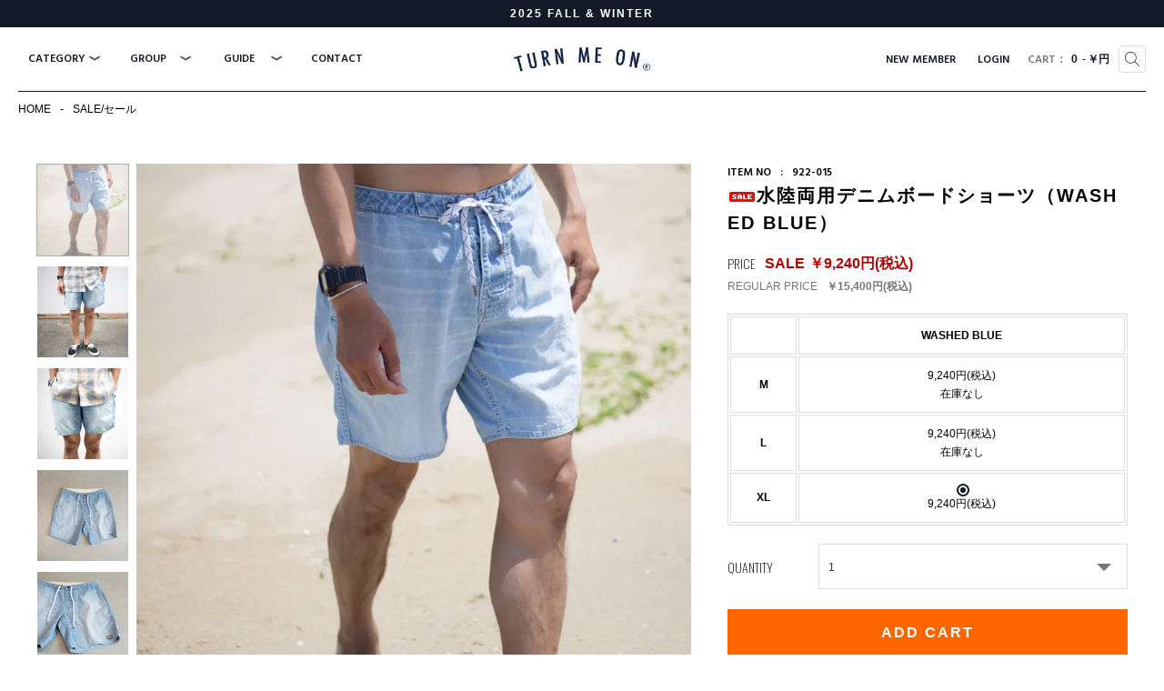

--- FILE ---
content_type: text/html; charset=EUC-JP
request_url: https://www.turnmeon-onlinestore.com/?pid=168807847
body_size: 7558
content:
<!DOCTYPE html PUBLIC "-//W3C//DTD XHTML 1.0 Transitional//EN" "http://www.w3.org/TR/xhtml1/DTD/xhtml1-transitional.dtd">
<html xmlns:og="http://ogp.me/ns#" xmlns:fb="http://www.facebook.com/2008/fbml" xmlns:mixi="http://mixi-platform.com/ns#" xmlns="http://www.w3.org/1999/xhtml" xml:lang="ja" lang="ja" dir="ltr">
<head>
<meta http-equiv="content-type" content="text/html; charset=euc-jp" />
<meta http-equiv="X-UA-Compatible" content="IE=edge,chrome=1" />
<title> - TURN ME ON official online-store　ターンミーオン　オフィシャル　オンラインストア</title>
<meta name="Keywords" content="デニム、ボードショーツ、パンツ、イージー、イージーパンツ、ショーツ、ショートパンツ、ストレッチ、ストレッチパンツ、" />
<meta name="Description" content="【これが定番デニムボードショーツ！ 】いろいろなタイプの街履きボードショーツが定着するなかTURN ME ON&reg;がオススメする『リアルなユーズド加工デニムボードショーツ』続々とファンが増えているコレ。本当に海" />
<meta name="Author" content="" />
<meta name="Copyright" content="GMOペパボ" />
<meta http-equiv="content-style-type" content="text/css" />
<meta http-equiv="content-script-type" content="text/javascript" />
<link rel="stylesheet" href="https://img07.shop-pro.jp/PA01259/340/css/18/index.css?cmsp_timestamp=20250808154335" type="text/css" />
<link rel="stylesheet" href="https://img07.shop-pro.jp/PA01259/340/css/18/product.css?cmsp_timestamp=20250808154335" type="text/css" />

<link rel="alternate" type="application/rss+xml" title="rss" href="https://www.turnmeon-onlinestore.com/?mode=rss" />
<link rel="shortcut icon" href="https://img07.shop-pro.jp/PA01259/340/favicon.ico?cmsp_timestamp=20260110155412" />
<script type="text/javascript" src="//ajax.googleapis.com/ajax/libs/jquery/1.7.2/jquery.min.js" ></script>
<meta property="og:title" content=" - TURN ME ON official online-store　ターンミーオン　オフィシャル　オンラインストア" />
<meta property="og:description" content="【これが定番デニムボードショーツ！ 】いろいろなタイプの街履きボードショーツが定着するなかTURN ME ON&reg;がオススメする『リアルなユーズド加工デニムボードショーツ』続々とファンが増えているコレ。本当に海" />
<meta property="og:url" content="https://www.turnmeon-onlinestore.com?pid=168807847" />
<meta property="og:site_name" content="TURN ME ON  オフィシャルオンラインストア " />
<meta property="og:image" content="https://img07.shop-pro.jp/PA01259/340/product/168807847.jpg?cmsp_timestamp=20220616114122"/>
<meta property="og:type" content="product" />
<meta property="product:price:amount" content="9240" />
<meta property="product:price:currency" content="JPY" />
<meta property="product:product_link" content="https://www.turnmeon-onlinestore.com?pid=168807847" />
<script>
  (function(i,s,o,g,r,a,m){i['GoogleAnalyticsObject']=r;i[r]=i[r]||function(){
  (i[r].q=i[r].q||[]).push(arguments)},i[r].l=1*new Date();a=s.createElement(o),
  m=s.getElementsByTagName(o)[0];a.async=1;a.src=g;m.parentNode.insertBefore(a,m)
  })(window,document,'script','https://www.google-analytics.com/analytics.js','ga');

  ga('create', 'UA-96582776-2', 'auto');
  ga('send', 'pageview');

</script>

<!--  viewport  -->
<meta name="viewport" content="width=device-width,initial-scale=1.0,minimum-scale=1.0,maximum-scale=1.0,user-scalable=no">
<!--  /viewport  -->

<!--  font -->
<link href="https://fonts.googleapis.com/css2?family=Hind:wght@600&family=Oswald:wght@200&display=swap" rel="stylesheet">
<!--  /font -->
<script>
  var Colorme = {"page":"product","shop":{"account_id":"PA01259340","title":"TURN ME ON  \u30aa\u30d5\u30a3\u30b7\u30e3\u30eb\u30aa\u30f3\u30e9\u30a4\u30f3\u30b9\u30c8\u30a2 "},"basket":{"total_price":0,"items":[]},"customer":{"id":null},"inventory_control":"option","product":{"shop_uid":"PA01259340","id":168807847,"name":"\u6c34\u9678\u4e21\u7528\u30c7\u30cb\u30e0\u30dc\u30fc\u30c9\u30b7\u30e7\u30fc\u30c4\uff08WASHED BLUE\uff09","model_number":"922-015","stock_num":4,"sales_price":8400,"sales_price_including_tax":9240,"variants":[{"id":1,"option1_value":"WASHED BLUE","option2_value":"M","title":"WASHED BLUE\u3000\u00d7\u3000M","model_number":"922-015","stock_num":0,"option_price":8400,"option_price_including_tax":9240,"option_members_price":8400,"option_members_price_including_tax":9240},{"id":2,"option1_value":"WASHED BLUE","option2_value":"L","title":"WASHED BLUE\u3000\u00d7\u3000L","model_number":"922-015","stock_num":0,"option_price":8400,"option_price_including_tax":9240,"option_members_price":8400,"option_members_price_including_tax":9240},{"id":3,"option1_value":"WASHED BLUE","option2_value":"XL","title":"WASHED BLUE\u3000\u00d7\u3000XL","model_number":"922-015","stock_num":4,"option_price":8400,"option_price_including_tax":9240,"option_members_price":8400,"option_members_price_including_tax":9240}],"category":{"id_big":2521327,"id_small":0},"groups":[{"id":1124131},{"id":2057443}],"members_price":8400,"members_price_including_tax":9240}};

  (function() {
    function insertScriptTags() {
      var scriptTagDetails = [{"src":"https:\/\/connect.buyee.jp\/9960f7bc11132f400a30f1b1d727cebb9991d350e99e679685d8395fa302d25c\/main.js","integrity":"sha384-a21p6hiH2lW4Unqyif0pbjU7Guww7et0P1+epS1lgSML+sEplKm5rvy0ebgTo\/yf"}];
      var entry = document.getElementsByTagName('script')[0];

      scriptTagDetails.forEach(function(tagDetail) {
        var script = document.createElement('script');

        script.type = 'text/javascript';
        script.src = tagDetail.src;
        script.async = true;

        if( tagDetail.integrity ) {
          script.integrity = tagDetail.integrity;
          script.setAttribute('crossorigin', 'anonymous');
        }

        entry.parentNode.insertBefore(script, entry);
      })
    }

    window.addEventListener('load', insertScriptTags, false);
  })();
</script>
</head>
<body>
<meta name="colorme-acc-payload" content="?st=1&pt=10029&ut=168807847&at=PA01259340&v=20260115070025&re=&cn=60eeac485e53ad74212dea38cb44c8aa" width="1" height="1" alt="" /><script>!function(){"use strict";Array.prototype.slice.call(document.getElementsByTagName("script")).filter((function(t){return t.src&&t.src.match(new RegExp("dist/acc-track.js$"))})).forEach((function(t){return document.body.removeChild(t)})),function t(c){var r=arguments.length>1&&void 0!==arguments[1]?arguments[1]:0;if(!(r>=c.length)){var e=document.createElement("script");e.onerror=function(){return t(c,r+1)},e.src="https://"+c[r]+"/dist/acc-track.js?rev=3",document.body.appendChild(e)}}(["acclog001.shop-pro.jp","acclog002.shop-pro.jp"])}();</script>
<script src="https://ajax.googleapis.com/ajax/libs/jquery/1.11.0/jquery.min.js"></script>
<script>
$(function(){
	$("#menu_button").click(function(){
		$(this).toggleClass("active");
		return false;
	});
});
$(function(){
	$("#menu_button").click(function(){
		$("#menu").toggleClass("open");
		return false;
	});
});
</script>
<script>
$(function(){
	$("#head_search button").click(function(){
		$(".head_search-body").slideToggle(300);
		return false;
	});
});
</script>


<header id="head">

	<div id="head_lead">
		<p>2025 FALL & WINTER</p>
	</div>


	<h1><a href="./" style="background-image: url('https://turnmeon.jp/image/ec/logo_navy.png')">TURN ME ON</a></h1>


	<div id="head_search">
		<div class="head_search-button"><button style="background-image: url('https://turnmeon.jp/image/ec/icon_search-navy.png');"></button></div>
		<div class="head_search-body">
			<div class="head_search-box">
				<form action="https://www.turnmeon-onlinestore.com/" method="GET" >
					<input type="hidden" name="mode" value="srh" />
					<input type="text" name="keyword"　 placeholder="Hold your keywords..." />
					<input type="submit" value="SEARCH" />
				</form>
				<button>CLOSE</button>
			</div>
		</div>
	</div>
	<div id="head_cart">
						<a href="https://www.turnmeon-onlinestore.com/cart/proxy/basket?shop_id=PA01259340&shop_domain=turnmeon-onlinestore.com"><span class="en_bold">CART</span><span class="dot">：</span>0<span class="sep">-</span>￥円</a>
	</div>


	<div id="menu_button"><span></span><span></span><span></span></div>
	<div id="menu">
		<div id="menu_body">
			<div class="menu_body_sub">
				<ul>
															<li class="en_bold"><a href="https://www.turnmeon-onlinestore.com/customer/signup/new">NEW MEMBER</a></li>
										<li class="en_bold"><a href="https://www.turnmeon-onlinestore.com/?mode=login&shop_back_url=https%3A%2F%2Fwww.turnmeon-onlinestore.com%2F">LOGIN</a></li>
									</ul>
			</div>
			<div class="menu_body">
				<ul class="parent">
					<li class="parent">
						<p class="en_bold">CATEGORY</p>
						<ul class="child">
														<li><a href="https://www.turnmeon-onlinestore.com/?mode=cate&cbid=1944341&csid=0">T-SHIRTS/Tシャツ</a></li>
														<li><a href="https://www.turnmeon-onlinestore.com/?mode=cate&cbid=1944342&csid=0">C&S/カットソー</a></li>
														<li><a href="https://www.turnmeon-onlinestore.com/?mode=cate&cbid=1944338&csid=0">SHIRTS/シャツ</a></li>
														<li><a href="https://www.turnmeon-onlinestore.com/?mode=cate&cbid=1944340&csid=0">OUTER/アウター</a></li>
														<li><a href="https://www.turnmeon-onlinestore.com/?mode=cate&cbid=1944343&csid=0">DENIM/デニムパンツ</a></li>
														<li><a href="https://www.turnmeon-onlinestore.com/?mode=cate&cbid=1944346&csid=0">PANTS/パンツ</a></li>
														<li><a href="https://www.turnmeon-onlinestore.com/?mode=cate&cbid=1944344&csid=0">SHORTS/ショートパンツ</a></li>
														<li><a href="https://www.turnmeon-onlinestore.com/?mode=cate&cbid=1969699&csid=0">BAG/バッグ</a></li>
														<li><a href="https://www.turnmeon-onlinestore.com/?mode=cate&cbid=1944347&csid=0">CAP, HAT/キャップ,ハット</a></li>
														<li><a href="https://www.turnmeon-onlinestore.com/?mode=cate&cbid=2174844&csid=0">LEATHER WALLET/レザーウォレット</a></li>
														<li><a href="https://www.turnmeon-onlinestore.com/?mode=cate&cbid=1974676&csid=0">ACCESSORY/アクセサリー</a></li>
														<li><a href="https://www.turnmeon-onlinestore.com/?mode=cate&cbid=2521327&csid=0">SALE/セール</a></li>
													</ul>
					</li>
					
					<li class="parent">
						<p class="en_bold">GROUP</p>
						<ul class="child">
														<li><a href="https://www.turnmeon-onlinestore.com/?mode=grp&gid=1124131">TURN ME ON&#174;</a></li>
														<li><a href="https://www.turnmeon-onlinestore.com/?mode=grp&gid=2057443">SALE</a></li>
													</ul>
					</li>
					
					<li class="parent">
						<p class="en_bold">GUIDE</p>
						<ul class="child">
							<li><a href="https://www.turnmeon-onlinestore.com/?mode=sk">ご利用ガイド</a></li>
							<li><a href="https://www.turnmeon-onlinestore.com/?mode=sk#delivery">配送方法について</a></li>
							<li><a href="https://www.turnmeon-onlinestore.com/?mode=sk#paymen">決済について</a></li>
							<li><a href="https://www.turnmeon-onlinestore.com/?mode=sk#return">返品について</a></li>
						</ul>
					</li>
					<li class="parent"><a href="https://sapunzel.shop-pro.jp/customer/inquiries/new"><p class="en_bold">CONTACT</p></a></li>
				</ul>
			</div>
		</div>
	</div>


</header>



<div id="content">
<script src="	https://turnmeon.jp/js/item_image_slider.js"></script>

<div id="pankuzu">
	<ul>
		<li><a href="./">HOME</a></li>
						<li><span>-</span><a href="?mode=cate&cbid=2521327&csid=0">SALE/セール</a></li>
							</ul>
</div>



<div class="content_wrap">
	<div id="item-detail">
		<form name="product_form" method="post" action="https://www.turnmeon-onlinestore.com/cart/proxy/basket/items/add">


		<div class="content clearfix">
		<div id="item-detail_body">

						<div id="item-detail_image">
				<div class="item-detail_image-slider">
					<ul class="slides">
						<li data-thumb="https://img07.shop-pro.jp/PA01259/340/product/168807847.jpg?cmsp_timestamp=20220616114122"><img src="https://img07.shop-pro.jp/PA01259/340/product/168807847.jpg?cmsp_timestamp=20220616114122" /></li>
																		<li data-thumb="https://img07.shop-pro.jp/PA01259/340/product/168807847_o1.jpg?cmsp_timestamp=20220616114122"><img src="https://img07.shop-pro.jp/PA01259/340/product/168807847_o1.jpg?cmsp_timestamp=20220616114122" /></li>
																								<li data-thumb="https://img07.shop-pro.jp/PA01259/340/product/168807847_o2.jpg?cmsp_timestamp=20220616114122"><img src="https://img07.shop-pro.jp/PA01259/340/product/168807847_o2.jpg?cmsp_timestamp=20220616114122" /></li>
																								<li data-thumb="https://img07.shop-pro.jp/PA01259/340/product/168807847_o3.jpg?cmsp_timestamp=20220616175358"><img src="https://img07.shop-pro.jp/PA01259/340/product/168807847_o3.jpg?cmsp_timestamp=20220616175358" /></li>
																								<li data-thumb="https://img07.shop-pro.jp/PA01259/340/product/168807847_o4.jpg?cmsp_timestamp=20220616175358"><img src="https://img07.shop-pro.jp/PA01259/340/product/168807847_o4.jpg?cmsp_timestamp=20220616175358" /></li>
																								<li data-thumb="https://img07.shop-pro.jp/PA01259/340/product/168807847_o5.jpg?cmsp_timestamp=20220616175358"><img src="https://img07.shop-pro.jp/PA01259/340/product/168807847_o5.jpg?cmsp_timestamp=20220616175358" /></li>
																								<li data-thumb="https://img07.shop-pro.jp/PA01259/340/product/168807847_o6.jpg?cmsp_timestamp=20220616175358"><img src="https://img07.shop-pro.jp/PA01259/340/product/168807847_o6.jpg?cmsp_timestamp=20220616175358" /></li>
																																																																																																																																																																																																																																																																																																																																																																																																																																																																																																																																																					</ul>
				</div>
			</div>
			


			<div id="item-detail_info">

				<div id="item-detail_info-name">
										<p class="en_bold">ITEM NO<span>:</span>922-015</p>
					 
					<h2><img class='new_mark_img1' src='https://img.shop-pro.jp/img/new/icons20.gif' style='border:none;display:inline;margin:0px;padding:0px;width:auto;' />水陸両用デニムボードショーツ（WASHED BLUE）</h2>
					<dl class="price">
																		<dt class="en">PRICE</dt><dd class="sale"><span>SALE</span>￥9,240円(税込)</dd>
						<dt class="regular">REGULAR PRICE</dt><dd class="regular">￥15,400円(税込)</dd>
																	</dl>
					
									</div>



								<div id="item-detail_option-table"><table id="option_tbl"><tr class="stock_head"><td class="none">&nbsp;</td><th class="cell_1">WASHED BLUE</th></tr><tr><th class="cell_1">M</th><td class="cell_2"><span class="table_price">9,240円(税込)</span><br /><span class="stock_zero">在庫なし</span></td></tr><tr><th class="cell_1">L</th><td class="cell_2"><span class="table_price">9,240円(税込)</span><br /><span class="stock_zero">在庫なし</span></td></tr><tr><th class="cell_1">XL</th><td class="cell_2"><div><input type="radio" name="option" value="80195508,0,80195509,2" checked="checked" id="2-2" /></div><label for=2-2 style="display:block;"><span class="table_price">9,240円(税込)</span><br /></label></td></tr></table></div>
				


				


												<div id="item-detail_spec">
				<p class="en">QUANTITY</p>	
				<div id="item-detail_spec-box">
					<select name="product_num">
						<option value="1">1</option>
						<option value="2">2</option>
						<option value="3">3</option>
						<option value="4">4</option>
						<option value="5">5</option>
						<option value="6">6</option>
						<option value="7">7</option>
						<option value="8">8</option>
						<option value="9">9</option>
						<option value="10">10</option>
					</select>
				</div>
				</div>
								


								<div id="item-detail_cart">
					<div id="cart_button"><input type="submit" value="ADD CART" /></div>
				</div>
				


				<div id="item-detail_explain">
					<div class="content_title">
						<h3 class="en">ITEM DETAIL</h3>
						<p>商品説明</p>
					</div>
					<div id="item-detail_explain-body">
						</p><p><strong><span style="color:#000099"><span style="font-size:medium;">【これが定番デニムボードショーツ！ 】</span></span><br />
<br />
いろいろなタイプの街履きボードショーツが<br />
定着するなかTURN ME ON&reg;がオススメする<br />
『リアルなユーズド加工デニムボードショーツ』<br />
続々とファンが増えているコレ。<br />
本当に海でも使えます！<br />
<br />
程よい膝上の丈感とややゆとりのあるシルエットで、<br />
スタイルを選ばず様々なシーンで活躍し、イージー<br />
パンツのようにウエスト部分は一周ドローコードが<br />
通っているので、ボードショーツにありがちな<br />
シビアなサイズチョイスの心配がありません。<br />
<br />
サイドポケットの内側はメッシュ生地を使用し<br />
水が抜けるよう配慮が施されています。<br />
本格的なサーフィンの使用にも対応でき、<br />
デニムのルックスがファッションアイテムとしても<br />
自信をもってオススメできるアイテムです。<br />
<br />
バックポケットとウエスト裏側の、異素材切替が<br />
程良いアクセントになっています。<br />
<br />
＊撥水性などの加工は施されていませんので<br />
　予めご了承下さい。<br />
＊インディゴデニムを使用していますので<br />
　色落ちの可能性があります。<br />
<br />
MADE IN JAPAN→<a href="http://turnmeon.jp/archives/354">拘り</a><br />
<br />
>>QUALITY<br />
コットン100%<br />
<br />
>>SIZE <br />
Mサイズ　ウエスト 78cm  股上 25cm   股下 18.5cm   わたり  33cm   裾幅  27cm<br />
Lサイズ　  ウエスト 83cm  股上 25cm   股下 18.5cm   わたり  35cm    裾幅  28cm<br />
XLサイズ　 ウエスト 87cm  股上 26cm   股下 19.5cm   わたり 37cm    裾幅  29cm<br />
<br />
＊サイズ計測の多少の誤差はご了承ください。<br />
モデルは175cm 68kgでLサイズを着用しています。<br />
<br />
ブログ紹介は→<a href="http://turnmeon.jp/archives/2644">コチラから</a><br />

					</div>
				</div>


				<div id="item_detail_legal">
					<ul>
						<li><a href="https://www.turnmeon-onlinestore.com/?mode=sk">特定商取引法に基づく表記</a></li>
						<li><a href="mailto:?subject=%E3%80%90TURN%20ME%20ON%20%20%E3%82%AA%E3%83%95%E3%82%A3%E3%82%B7%E3%83%A3%E3%83%AB%E3%82%AA%E3%83%B3%E3%83%A9%E3%82%A4%E3%83%B3%E3%82%B9%E3%83%88%E3%82%A2%20%E3%80%91%E3%81%AE%E3%80%8C%E6%B0%B4%E9%99%B8%E4%B8%A1%E7%94%A8%E3%83%87%E3%83%8B%E3%83%A0%E3%83%9C%E3%83%BC%E3%83%89%E3%82%B7%E3%83%A7%E3%83%BC%E3%83%84%EF%BC%88WASHED%20BLUE%EF%BC%89%E3%80%8D%E3%81%8C%E3%81%8A%E3%81%99%E3%81%99%E3%82%81%E3%81%A7%E3%81%99%EF%BC%81&body=%0D%0A%0D%0A%E2%96%A0%E5%95%86%E5%93%81%E3%80%8C%E6%B0%B4%E9%99%B8%E4%B8%A1%E7%94%A8%E3%83%87%E3%83%8B%E3%83%A0%E3%83%9C%E3%83%BC%E3%83%89%E3%82%B7%E3%83%A7%E3%83%BC%E3%83%84%EF%BC%88WASHED%20BLUE%EF%BC%89%E3%80%8D%E3%81%AEURL%0D%0Ahttps%3A%2F%2Fwww.turnmeon-onlinestore.com%2F%3Fpid%3D168807847%0D%0A%0D%0A%E2%96%A0%E3%82%B7%E3%83%A7%E3%83%83%E3%83%97%E3%81%AEURL%0Ahttps%3A%2F%2Fwww.turnmeon-onlinestore.com%2F">この商品を友達に教える</a></li>
						<li><a href="https://sapunzel.shop-pro.jp/customer/products/168807847/inquiries/new">この商品について問い合わせる</a></li>
						<li><a href="https://www.turnmeon-onlinestore.com/?mode=cate&cbid=2521327&csid=0">買い物を続ける</a></li>
					</ul>
				</div>


				<div id="item_detail_sns">
					<ul>
						<li></li>
						<li><a href="https://twitter.com/share" class="twitter-share-button" data-url="https://www.turnmeon-onlinestore.com/?pid=168807847" data-text="" data-lang="ja" >ツイート</a>
<script charset="utf-8">!function(d,s,id){var js,fjs=d.getElementsByTagName(s)[0],p=/^http:/.test(d.location)?'http':'https';if(!d.getElementById(id)){js=d.createElement(s);js.id=id;js.src=p+'://platform.twitter.com/widgets.js';fjs.parentNode.insertBefore(js,fjs);}}(document, 'script', 'twitter-wjs');</script></li>
						<li><div class="line-it-button" data-lang="ja" data-type="share-a" data-ver="3"
                         data-color="default" data-size="small" data-count="false" style="display: none;"></div>
                       <script src="https://www.line-website.com/social-plugins/js/thirdparty/loader.min.js" async="async" defer="defer"></script></li>
					</ul>
				</div>

			</div>

		</div>
		</div>

			

		
	

		

		<input type="hidden" name="user_hash" value="c1b5bfa58a1d6d8fbb01554ae49cf335"><input type="hidden" name="members_hash" value="c1b5bfa58a1d6d8fbb01554ae49cf335"><input type="hidden" name="shop_id" value="PA01259340"><input type="hidden" name="product_id" value="168807847"><input type="hidden" name="members_id" value=""><input type="hidden" name="back_url" value="https://www.turnmeon-onlinestore.com/?pid=168807847"><input type="hidden" name="reference_token" value="2bab01d4117b446d98b341535cbe5c5f"><input type="hidden" name="shop_domain" value="turnmeon-onlinestore.com">
		</form>
			</div>
</div>


<script>
$(window).load(function() {
  $('.item-detail_image-slider').flexslider({
    animation: "slide",
    controlNav: "thumbnails"
  });
});
</script>
<script type="text/javascript">
ga('require', 'linker'); 
ga('linker:autoLink', ['shop-pro.jp'], false, true);</script></div>



<footer id="foot">

	<div id="foot_menu">
		<ul>
			<p class="en_bold">CATEGORY</p>
						<li><a href="https://www.turnmeon-onlinestore.com/?mode=cate&cbid=1944341&csid=0">T-SHIRTS/Tシャツ</a></li>
						<li><a href="https://www.turnmeon-onlinestore.com/?mode=cate&cbid=1944342&csid=0">C&S/カットソー</a></li>
						<li><a href="https://www.turnmeon-onlinestore.com/?mode=cate&cbid=1944338&csid=0">SHIRTS/シャツ</a></li>
						<li><a href="https://www.turnmeon-onlinestore.com/?mode=cate&cbid=1944340&csid=0">OUTER/アウター</a></li>
						<li><a href="https://www.turnmeon-onlinestore.com/?mode=cate&cbid=1944343&csid=0">DENIM/デニムパンツ</a></li>
						<li><a href="https://www.turnmeon-onlinestore.com/?mode=cate&cbid=1944346&csid=0">PANTS/パンツ</a></li>
						<li><a href="https://www.turnmeon-onlinestore.com/?mode=cate&cbid=1944344&csid=0">SHORTS/ショートパンツ</a></li>
						<li><a href="https://www.turnmeon-onlinestore.com/?mode=cate&cbid=1969699&csid=0">BAG/バッグ</a></li>
						<li><a href="https://www.turnmeon-onlinestore.com/?mode=cate&cbid=1944347&csid=0">CAP, HAT/キャップ,ハット</a></li>
						<li><a href="https://www.turnmeon-onlinestore.com/?mode=cate&cbid=2174844&csid=0">LEATHER WALLET/レザーウォレット</a></li>
						<li><a href="https://www.turnmeon-onlinestore.com/?mode=cate&cbid=1974676&csid=0">ACCESSORY/アクセサリー</a></li>
						<li><a href="https://www.turnmeon-onlinestore.com/?mode=cate&cbid=2521327&csid=0">SALE/セール</a></li>
					</ul>
		<ul>
			<p class="en_bold">GROUP</p>
						<li><a href="https://www.turnmeon-onlinestore.com/?mode=grp&gid=1124131">TURN ME ON&#174;</a></li>
						<li><a href="https://www.turnmeon-onlinestore.com/?mode=grp&gid=2057443">SALE</a></li>
					</ul>
		
		<ul>
			<p class="en_bold">LEGAL</p>
			<li><a href="https://www.turnmeon-onlinestore.com/?mode=sk">特定商取引法</a></li>
			<li><a href="https://www.turnmeon-onlinestore.com/?mode=privacy">プライバシーポリシー</a></li>
		</ul>
		
		<ul>
			<p class="en_bold">GUIDE</p>
			<li><a href="https://www.turnmeon-onlinestore.com/?mode=sk">ご利用ガイド</a></li>
			<li><a href="https://www.turnmeon-onlinestore.com/?mode=sk#delivery">配送方法について</a></li>
			<li><a href="https://www.turnmeon-onlinestore.com/?mode=sk#paymen">決済について</a></li>
			<li><a href="https://www.turnmeon-onlinestore.com/?mode=sk#return">返品について</a></li>
			<li><a href="https://sapunzel.shop-pro.jp/customer/inquiries/new">お問合せ</a></li>
		</ul>
	</div>
	
	<div id="foot_mail">
		<p>メールマガジンに登録して最新情報をGET！</p>
		<a href="https://sapunzel.shop-pro.jp/customer/newsletter/subscriptions/new"><img src="https://turnmeon.jp/image/ec/icon_mailmagazine.png" /></a>
	</div>


	<div id="foot_company">
		<p class="name en">STILL WATER INC.</p>
		<p class="address en">3-1-13,<br />TOSABORI,<br />NISHIKU, OSAKA<br />(zip)550-0001</p>
		<p class="tel en">TEL 06.6537.9250</p>
		
		<div id="foot_sns">
			<ul>
				<li><a href="https://www.instagram.com/turn_me_on_2002" target="_blank"><img src="https://turnmeon.jp/image/ec/icon_instagram.png" /></a></li>
				<li><a href="https://www.facebook.com/TMO.stillwaterinc" target="_blank"><img src="https://turnmeon.jp/image/ec/icon_facebook.png" /></a></li>
				<li><a href="https://line.me/R/ti/p/%40ovf6545z" target="_blank"><img src="https://turnmeon.jp/image/ec/icon_line.png" /></a></li>
			</ul>
		</div>
		<div id="copyright"><p class="en_bold">Copyrights (c) Still Water Inc. All Right Reserved.</p></div>
	</div>

</footer>

<script src="https://turnmeon.jp/js/flicker.js"></script>
<script>
$(function(){
	$("#top-page_new ul").flickity({
		pageDots: false,
		wrapAround: false,
		draggable: false,
		groupCells: 2,
		contain: true
	});
});
$(function(){
	$("#top-page_rank ul").flickity({
		pageDots: false,
		wrapAround: false,
		draggable: false,
		groupCells: 1,
		contain: true
	});
});
</script><script type="text/javascript" src="https://www.turnmeon-onlinestore.com/js/cart.js" ></script>
<script type="text/javascript" src="https://www.turnmeon-onlinestore.com/js/async_cart_in.js" ></script>
<script type="text/javascript" src="https://www.turnmeon-onlinestore.com/js/product_stock.js" ></script>
<script type="text/javascript" src="https://www.turnmeon-onlinestore.com/js/js.cookie.js" ></script>
<script type="text/javascript" src="https://www.turnmeon-onlinestore.com/js/favorite_button.js" ></script>
</body></html>

--- FILE ---
content_type: text/css
request_url: https://img07.shop-pro.jp/PA01259/340/css/18/index.css?cmsp_timestamp=20250808154335
body_size: 29970
content:
@charset "euc-jp";
/*--------- CSS MENU ---------*/
/*------------------------------
/*  01.  base
--------------------------------
------------------------------*/

/*  01.  base
------------------------------*/
/*  base  */
html,body {width: 100%; height: 100%; margin: 0; padding: 0;}
h1,h2,h3,h4,h5,h6,h7,dl,dt,dd,ul,li,p,a {margin: 0; padding: 0; word-break: break-all;}
ol,ul,li {list-style: none;}
a {display: block; text-decoration: none;}

/*  font style  */
body {
	font-family: Helvetica Neue,Helvetica,Arial,YuGothic,Yu Gothic,游ゴシック体,游ゴシック,ヒラギノ角ゴ ProN W3,Hiragino Kaku Gothic ProN,ヒラギノ角ゴ Pro W3,Hiragino Kaku Gothic Pro,メイリオ,Meiryo,MS ゴシック,MS Gothic,sans-serif;
	font-variant-ligatures: no-common-ligatures;
	font-kerning:normal; -webkit-font-kerning:normal; -moz-font-kerning:normal; -ms-font-kerning:normal; -o-font-kerning:normal;
	font-feature-settings: "kern" 1,"kern"; -webkit-font-feature-settings: "kern" 1,"kern"; -moz-font-feature-settings: "kern" 1,"kern"; -ms-font-feature-settings: "kern" 1,"kern"; -o-font-feature-settings: "kern" 1,"kern";
	font-smoothing: antialiased; -webkit-font-smoothing: antialiased; -moz-font-smoothing: antialiased; -ms-font-smoothing: antialiased; -o-font-smoothing: antialiased;
	text-rendering: optimizeLegibility; -webkit-text-rendering: optimizeLegibility; -moz-text-rendering: optimizeLegibility; -ms-text-rendering: optimizeLegibility; -o-text-rendering: optimizeLegibility;
}

/*  text style  */
.en {font-family: 'Oswald', sans-serif;}
.en_bold {font-family: 'Hind', sans-serif;}

/*  clearfix  */
.clearfix::after {display: block; clear: both; content: "";}

/*--------- CSS MENU ---------*/
/*------------------------------
/*  01.  header
/*  02.  header - lead
/*  03.  header - logo
/*  04.  header - cart&search
/*  05.  header - menu
--------------------------------
------------------------------*/

/*  01.  header
------------------------------*/
/*  pc  */
@media screen and (min-width: 980px) {
/*  header  */
#head {position: relative; float: left; width: 100%; height: 100px; padding-left: 20px; padding-right: 20px; background-color: #FFF; box-sizing: border-box; z-index: 888;}
#head::after {position: absolute; content: ""; width: calc(100% - 40px); height: 1px; left: 20px; bottom: -1px; background-color: #121A27; z-index: -1;}
}

/*  sp  */
@media screen and (max-width: 979px) {
#head {position: fixed; float: left; width: 100%; height: 60px; background-color: #FFF; border-bottom: 1px solid #121A27; z-index: 888;}
}

/*  02.  header - lead
------------------------------*/
/*  pc  */
@media screen and (min-width: 980px) {
/*  header  *//*  lead  */
#head_lead {position: absolute; width: 100%; height: auto; padding: 5px; left: 0; box-sizing: border-box; background-color: #121A27;}
#head_lead p {line-height: 20px; font-size: 12px; font-weight: bold; text-align: center; color: #FFF; letter-spacing: 2px;}
}

/*  sp  */
@media screen and (max-width: 979px) {
/*  header  *//*  lead  */
#head_lead {position: absolute; width: 100%; height: auto; padding: 5px; left: 0; box-sizing: border-box; background-color: #121A27;}
#head_lead p {line-height: 10px; font-size: 10px; font-weight: bold; text-align: center; color: #FFF; letter-spacing: 1px;}
}

/*  03.  header - logo
------------------------------*/
/*  pc  */
@media screen and (min-width: 980px) {
/*  header  *//*  logo  */
#head h1 {position: absolute; width: auto; height: auto; top: 50px; left: 50%; transform: translateX(-50%);}
#head h1 a {width: 150px; height: 30px; font-size: 0px; background-size: 100%; background-position: center; background-repeat: no-repeat;}
}

/*  sp  */
@media screen and (max-width: 979px) {
/*  header  *//*  logo  */
#head h1 {position: absolute; width: auto; height: auto; top: 30px; left: 50%; transform: translateX(-50%);}
#head h1 a {width: 100px; height: 20px; font-size: 0px; background-size: 100%; background-position: center; background-repeat: no-repeat;}
}

/*  04.  header - cart&search
------------------------------*/
/*  pc  */
@media screen and (min-width: 980px) {
/*  header  *//*  search  */
#head_search {float: right; width: auto; height: auto; margin-top: 50px;}
#head_search .head_search-button {width: 30px; height: 30px;}
#head_search .head_search-button button {width: 30px; height: 30px; background-size: 16px; background-color: #FFF; background-position: center; background-repeat: no-repeat; outline: 0px; border: 1px solid #DDD; border-radius: 5px; cursor: pointer; -webkit-appearance: none;}
#head_search .head_search-button button:hover {opacity: 0.4;}
#head_search .head_search-body {display: none; position: absolute; width: 100%; height: auto; padding: 40px; top: 100px; left: 0; right: 0; background-color: #DDD; box-sizing: border-box; z-index: 666;}
#head_search .head_search-body .head_search-box {float: left; width: 100%; height: auto; text-align: center;}
#head_search .head_search-body .head_search-box input[type="text"],
#head_search .head_search-body .head_search-box input[type="text"]:focus {float: left; width: 100%; height: 60px; line-height: 40px; padding: 10px; font-size: 16px; font-weight: normal; text-align: center; color: #333; background-color: #FFF; box-sizing: border-box; outline: none; border: 0px; border-radius: 0px; -webkit-appearance: none;}
#head_search .head_search-body .head_search-box input[type="submit"],
#head_search .head_search-body .head_search-box input[type="submit"]:focus {clear: both; width: 200px; height: 40px; line-height: 38px; margin: 20px auto; font-size: 12px; font-weight: bold; text-align: center; color: #FFF; background-color: #121A27; border: 0px;; border-radius: 0px; box-sizing: border-box; cursor: pointer; -webkit-appearance: none;}
#head_search .head_search-body button {width: 80px; height: 20px; line-height: 18px; font-size: 10px; font-weight: normal; color: #000; background-color: #DDD; outline: 0; border: 1px solid #AAA; background-color: #FFF; border-radius: 20px; -webkit-appearance: none;}

/*  header  *//*  cart  */
#head_cart {float: right; width: auto; height: 30px; margin-top: 50px; margin-right: 10px;}
#head_cart a {line-height: 30px; font-size: 12px; font-weight: bold; color: #121A27;}
#head_cart a:hover {color: #FF6600;}
#head_cart a span.en_bold {color: #777;}
#head_cart a span.dot {margin-left: 0px; margin-right: 5px; color: #777;}
#head_cart a span.sep {margin-left: 5px; margin-right: 2px;}
}

/*  sp  */
@media screen and (max-width: 979px) {
/*  header  *//*  search  */
#head_search {float: right; width: auto; height: auto; margin-top: 25px; margin-right: 50px;}
#head_search .head_search-button {width: 30px; height: 30px;}
#head_search .head_search-button button {width: 30px; height: 30px; background-size: 16px; background-color: #FFF; background-position: center; background-repeat: no-repeat; outline: 0px; border: 1px solid #DDD; border-radius: 5px; cursor: pointer; -webkit-appearance: none;}
#head_search .head_search-body {display: none; position: absolute; width: 100%; height: auto; padding: 20px; top: 60px; left: 0px; background-color: #DDD; box-sizing: border-box; z-index: 666;}
#head_search .head_search-body .head_search-box {float: left; width: 100%; height: auto; text-align: center;}
#head_search .head_search-body .head_search-box input[type="text"],
#head_search .head_search-body .head_search-box input[type="text"]:focus {float: left; width: 100%; height: 40px; line-height: 30px; padding: 5px; font-size: 14px; font-weight: normal; text-align: center; color: #333; background-color: #FFF; box-sizing: border-box; outline: none; border: 0px; border-radius: 0px; -webkit-appearance: none;}
#head_search .head_search-body .head_search-box input[type="submit"],
#head_search .head_search-body .head_search-box input[type="submit"]:focus {clear: both; width: 150px; height: 30px; line-height: 30px; margin: auto; margin-top: 10px; font-size: 12px; font-weight: bold; text-align: center; color: #FFF; background-color: #121A27; border: 0px;; border-radius: 0px; box-sizing: border-box; cursor: pointer; -webkit-appearance: none;}
#head_search .head_search-body button {width: 60px; height: 20px; line-height: 18px; margin-top: 10px; font-size: 10px; font-weight: normal; color: #000; background-color: #DDD; outline: 0; border: 1px solid #AAA; background-color: #FFF; border-radius: 20px; -webkit-appearance: none;}

/*  header  *//*  cart  */
#head_cart {float: left; width: auto; height: 30px; margin-top: 30px; margin-left: 5px;}
#head_cart a {line-height: 20px; font-size: 10px; font-weight: bold; color: #121A27;}
#head_cart a span.en_bold {color: #777;}
#head_cart a span.dot {margin-left: 0px; margin-right: 2px; color: #777;}
#head_cart a span.sep {margin-left: 2px; margin-right: 1px;}
}

/*  05.  header - menu
------------------------------*/
/*  pc  */
@media screen and (min-width: 980px) {
/*  header  *//*  menu  *//*  button  */
#menu_button {display: none;}
	
/*  header  *//*  menu  */
/*  header  *//*  menu  *//*  body  */
.menu_body_sub {float: right; width: auto; height: auto; margin-top: 51px;}
.menu_body_sub ul {width: auto; height: 30px;}
.menu_body_sub ul li {display: inline-block; width: auto; height: 30px; line-height: 30px; margin-right: 20px; font-size: 12px; font-weight: bold; vertical-align: bottom;}
.menu_body_sub ul li a {color: #121A27;}
.menu_body_sub ul li a:hover {color: #FF6600;}
     
.menu_body {float: left; width: auto; height: auto; margin-top: 30px;}
.menu_body ul.parent {float: left; width: 400px; height: auto;}
.menu_body ul.parent {display: flex; flex-wrap: nowrap;}
.menu_body ul.parent li.parent {position: relative; width: calc(100% / 4); height: auto;}

.menu_body ul.parent li.parent p {position: relative; line-height: 70px; padding-right: 15px; font-size: 12px; font-weight: bold; text-align: center; color: #121A27; cursor: pointer;}
.menu_body ul.parent li.parent:hover p {background-color: #EEE;}
.menu_body ul.parent li.parent p::after {position: absolute; content: ""; width: 12px; height: 12px; top: 50%; right: 10px; margin-top: -1px; background-image: url("https://turnmeon.jp/image/ec/icon_down-navy.png"); background-size: 12px; background-repeat: no-repeat; transform: translateY(-50%);}
.menu_body ul.parent li.parent:hover p::after {transform: translateY(-6px) rotate(180deg);}
.menu_body ul.parent li.parent a p {padding: 0px;}
.menu_body ul.parent li.parent:hover a p {color: #FF6600; background-color: #EEE;}
.menu_body ul.parent li.parent a p::after {display: none;}
     
.menu_body ul.parent li.parent ul.child {visibility: hidden; opacity: 0;}
.menu_body ul.parent li.parent:hover ul.child {visibility: visible; opacity: 1;}
.menu_body ul.parent li.parent ul.child {position: absolute; width: 300%; height: auto; padding: 10px 20px 20px 20px; top: 70px; left: 0; background-color: #EEE; border-top: 1px solid #DDD; box-sizing: border-box; z-index: 777;}
.menu_body ul.parent li.parent ul.child li {width: 100%; line-height: 20px; margin-top: 10px; font-size: 12px; font-weight: bold;}
.menu_body ul.parent li.parent ul.child li a {display: inline; color: #121A27;}
.menu_body ul.parent li.parent ul.child li a:hover {color: #FF6600;}
}

/*  sp  */
@media screen and (max-width: 979px) {
/*  header  *//*  menu  *//*  button  */
#menu_button {position: fixed; width: 20px; height: 20px; top: 30px; right: 15px; z-index: 887;}
#menu_button span {position: absolute; width: 20px; height: 2px; background-color: #121A27; border-radius: 2px;}
#menu_button span:first-of-type {top: 2px;}
#menu_button span:nth-of-type(2) {top: 9px;}
#menu_button span:last-of-type {bottom: 2px;}
#menu_button.active span:first-of-type {background-color: #FFF!important; transform: translateY(7px) rotate(225deg);}
#menu_button.active span:nth-of-type(2) {background-color: #FFF!important; transform: translateX(100%); opacity: 0;}
#menu_button.active span:last-of-type {background-color: #FFF!important; transform: translateY(-7px) rotate(-225deg);}
	
/*  header  *//*  menu  */
#menu {visibility: hidden; opacity: 0;}
#menu.open {visibility: visible; opacity: 1;}
#menu {position: fixed; top: 0; left: 0; right: 0; bottom: 0; padding: 10px; background-color: rgba(0,0,0,0.8); box-sizing: border-box; z-index: 886;}

/*  header  *//*  menu  *//*  body  */
#menu #menu_body {visibility: hidden; opacity: 0; transform: translateX(-250px);}
#menu.open #menu_body {visibility: visible; opacity: 1; transform: translateX(0px);}
#menu #menu_body {position: fixed; width: calc(100% - 50px); max-width: 400px; top: 0; left: 0; bottom: 0; background-color: #FFF; overflow-y: scroll;}
     
.menu_body_sub {float: left; width: 100%; height: auto; background-color: #EEE; border: 1px solid #777; box-sizing: border-box;}
.menu_body_sub ul {float: left; width: 100%; height: auto;}
.menu_body_sub ul {display: flex; flex-wrap: nowrap;}
.menu_body_sub ul li {width: 50%; height: auto; line-height: 20px; font-size: 14px; font-weight: bold; text-align: center; box-sizing: border-box;}
.menu_body_sub ul li:last-of-type {border-left: 1px solid #777;}
.menu_body_sub ul li a {padding: 20px 10px 20px 10px; color: #000;}


.menu_body {float: left; width: 100%; height: auto;}
.menu_body ul.parent {float: left; width: 100%; height: auto;}
.menu_body ul.parent li.parent {float: left; width: 100%; height: auto; line-height: 20px; font-size: 12px; font-weight: bold; border-bottom: 1px solid #121A27;}
.menu_body ul.parent li.parent p {padding: 5px 10px 5px 10px; font-size: 12px; color: #FFF; background-color: #333;}
.menu_body ul.parent li.parent a p {position: relative; padding: 0px; font-size: 14px; color: #121A27; background-color: #EEE;}
.menu_body ul.parent li.parent a p::after {position: absolute; content: ""; width: 15px; height: 15px; top: 50%; right: 0px; background-image: url("https://turnmeon.jp/image/ec/icon_next-navy.png"); background-size: 12px; background-position: center; background-repeat: no-repeat; transform: translateY(-50%);}
.menu_body ul.parent li.parent a {position: relative; padding: 15px 10px 15px 10px; color: #121A27; background-color: #EEE;}
.menu_body ul.parent li.parent ul.child {float: left; width: 100%; height: auto;}
.menu_body ul.parent li.parent ul.child li {float: left; width: 100%; height: auto; line-height: 20px; font-size: 12px; font-weight: bold; border-bottom: 1px solid #DDD;}
.menu_body ul.parent li.parent ul.child li a {padding: 15px 10px 15px 20px; background-color: #FFF;}
.menu_body ul.parent li.parent ul.child li a::after {position: absolute; content: ""; width: 15px; height: 15px; top: 50%; right: 10px; background-image: url("https://turnmeon.jp/image/ec/icon_next-navy.png"); background-size: 12px; background-position: center; background-repeat: no-repeat; transform: translateY(-50%);}
     
#menu .menu_sns {position: absolute; float: left; width: auto; height: auto; left: 20px; bottom: 20px;}
#menu .menu_sns ul {float: left; width: 100%; height: auto;}
#menu .menu_sns ul li {float: left; width: auto; height: auto; font-size: 0px; margin-right: 20px;}
#menu .menu_sns ul li a {position: relative; width: 30px; height: 30px; background-size: 100%; background-position: center; background-repeat: no-repeat; border: 2px solid #121A27; border-radius: 20px; box-sizing: border-box;}
#menu .menu_sns ul li a::after {position: absolute; content: ""; width: 34px; height: 34px; top: -4px; left: -4px; border: 2px solid #FFF; border-radius: 20px; box-sizing: border-box; z-index: -2;}

/*  header  *//*  shop  */
#head_shop {position: absolute; width: auto; height: auto; top: 10px; left: 10px; z-index: 885;}
#head_shop a {width: 30px; height: 30px; font-size: 0px; background-image: url("https://turnmeon.jp/image/ec/icon_cart-white.png"); background-size: 16px; background-position: center; background-repeat: no-repeat; border-radius: 20px;}
}

/*  ex.  animation
------------------------------*/
/*  animation  */
#head_cart a,
#head_search button {transition: all 0.4s;}

#menu_button,
#menu_button span {transition-duration: 0.4s; transition-timing-function: ease-in;}

#menu {transition-duration: 0.8s; transition-delay: 0.4s;}
#menu.open {transition-duration: 0.4s; transition-delay: 0s;}

#menu #menu_body {transition-duration: 0.4s; transition-delay: 0s; transition-timing-function: ease;}
#menu.open #menu_body {transition-duration: 0.8s; transition-delay: 0.4s; transition-timing-function: ease;}

#menu ul.child {transition: all 0.2s;}

#menu ul li p,
#menu ul li p::after,
#menu ul li a,
#menu ul li a::after {transition: all 0.4s;}

/*--------- CSS MENU ---------*/
/*------------------------------
/*  01.  footer
/*  02.  footer - menu
/*  03.  footer - company
--------------------------------
------------------------------*/

/*  01.  footer
------------------------------*/
/*  pc  */
@media screen and (min-width: 980px) {
/*  footer  */
#foot {float: left; width: 100%; height: auto; background-color: #121A27;}
}

/*  sp  */
@media screen and (max-width: 979px) {
/*  footer  */
#foot {float: left; width: 100%; height: auto; background-color: #121A27;}
}

/*  02.  footer - menu
------------------------------*/
/*  pc  */
@media screen and (min-width: 980px) {
/*  footer  *//*  menu  */
#foot_menu {float: right; width: calc(100% - 300px); height: auto; padding: 20px; margin-top: 20px; margin-bottom: 20px; border-left: 1px solid #FFF; box-sizing: border-box;}
#foot_menu ul {float: left; width: 100%; height: auto; margin-left: 20px; margin-bottom: 10px;}
#foot_menu ul p {line-height: 20px; margin-bottom: 5px; font-size: 16px; font-weight: bold; color: #FFF;}
#foot_menu ul li {float: left; width: auto; height: auto; line-height: 15px; margin-right: 20px; margin-bottom: 5px; font-size: 12px; font-weight: normal;}
#foot_menu ul li a {display: inline; color: #FFF;}
#foot_menu ul li a:hover {text-decoration: underline;}

#foot_mail {float: left; width: 300px; height: auto; padding: 40px; text-align: center; box-sizing: border-box;}
#foot_mail p {line-height: 20px; font-size: 10px; font-weight: normal; color: #FFF;}
#foot_mail img {width: 160px; height: auto; margin-top: 10px; vertical-align: top;}
#foot_mail a:hover {opacity: 0.6;}
}

/*  sp  */
@media screen and (max-width: 979px) {
/*  footer  *//*  menu  */
#foot_menu {float: left; width: 100%; height: auto; padding: 40px 40px 0px 40px; box-sizing: border-box;}
#foot_menu ul {float: left; width: 100%; height: auto; margin-bottom: 20px;}
#foot_menu ul p {line-height: 20px; margin-bottom: 10px; font-size: 20px; font-weight: bold; letter-spacing: 2px; color: #FFF;}
#foot_menu ul li {float: left; width: 100%; height: auto; line-height: 15px; padding-right: 10px; margin-bottom: 10px; font-size: 12px; font-weight: normal; box-sizing: border-box;}
#foot_menu ul li a {display: inline; color: #FFF;}

#foot_mail {float: left; width: 100%; height: auto; padding: 0px 20px 20px 20px; text-align: center; box-sizing: border-box;}
#foot_mail p {line-height: 20px; font-size: 10px; font-weight: normal; color: #FFF;}
#foot_mail img {width: 140px; height: auto; margin-top: 10px; vertical-align: top;}
}

/*  03.  footer - company
------------------------------*/
/*  pc  */
@media screen and (min-width: 980px) {
/*  footer  *//*  company  */
#foot_company {position: relative; float: left; width: 100%; height: auto; padding: 40px 20px 40px 40px; background-color: #333; box-sizing: border-box;}
#foot_company p.name {float: left; line-height: 20px; font-size: 20px; font-weight: normal; letter-spacing: 4px; color: #FFF;}
#foot_company p.address {clear: both; float: left; line-height: 20px; margin-top: 20px; font-size: 12px; font-weight: normal; letter-spacing: 2px; color: #FFF;}
#foot_company p.address br {display: none;}
#foot_company p.tel {clear: both; float: left; line-height: 20px; font-size: 12px; font-weight: normal; letter-spacing: 2px; color: #FFF;}

#foot_company #foot_sns {position: absolute; width: auto; height: auto; top: 40px; right: 40px;}
#foot_company #foot_sns ul {float: left; width: auto; height: auto;}
#foot_company #foot_sns ul li {float: left; width: 30px; height: 30px; margin-left: 20px;}
#foot_company #foot_sns ul li img {width: 100%; height: auto; vertical-align: top;}
#foot_company #foot_sns ul li a:hover {opacity: 0.6;}

#foot_company #copyright {float: left; width: 100%; height: auto; margin-top: 20px;}
#foot_company #copyright p {line-height: 20px; font-size: 12px; font-weight: normal; color: #FFF;}
}

/*  sp  */
@media screen and (max-width: 979px) {
/*  footer  *//*  company  */
#foot_company {position: relative; float: left; width: 100%; height: auto; padding: 40px; background-color: #333; box-sizing: border-box;}
#foot_company p.name {float: left; line-height: 20px; font-size: 16px; font-weight: normal; letter-spacing: 2px; color: #FFF;}
#foot_company p.address {clear: both; float: left; line-height: 20px; margin-top: 10px; font-size: 10px; font-weight: normal; letter-spacing: 2px; color: #FFF;}
#foot_company p.address br {display: none;}
#foot_company p.tel {clear: both; float: left; line-height: 20px; font-size: 10px; font-weight: normal; letter-spacing: 1px; color: #FFF;}

#foot_company #foot_sns {float: left; width: 100%; height: auto; margin-top: 20px;}
#foot_company #foot_sns ul {float: left; width: auto; height: auto;}
#foot_company #foot_sns ul li {float: left; width: 20px; height: 20px; margin-right: 20px;}
#foot_company #foot_sns ul li img {width: 100%; height: auto; vertical-align: top;}

#foot_company #copyright {float: left; width: 100%; height: auto; margin-top: 20px;}
#foot_company #copyright p {line-height: 10px; font-size: 10px; font-weight: normal; color: #FFF;}
}

/*--------- CSS MENU ---------*/
/*------------------------------
/*  01.  content
/*  02.  content - title
/*  03.  content - pankuzu
--------------------------------
------------------------------*/

/*  01.  content
------------------------------*/
/*  pc  */
@media screen and (min-width: 980px) {
/*  content  */
#content {float: left; width: 100%; height: auto;}
.content_wrap {float: left; width: 100%; height: auto;}
.content {width: 100%; max-width: 1400px; margin: auto;}
}

/*  sp  */
@media screen and (max-width: 979px) {
/*  content  */
#content {float: left; width: 100%; height: auto; margin-top: 60px;}
.content_wrap {float: left; width: 100%; height: auto;}
.content {float: left; width: 100%; height: auto;}
}

/*  02.  content - title
------------------------------*/
/*  pc  */
@media screen and (min-width: 980px) {
/*  content  *//*  title  */
.content_title {float: left; width: 100%; height: auto;}
.content_title h2,
.content_title h3 {line-height: 30px; font-size: 30px; font-weight: normal; text-align: center;}
.content_title p {line-height: 20px; margin-top: 10px; font-size: 14px; font-weight: normal; text-align: center;}
}

/*  sp  */
@media screen and (max-width: 979px) {
/*  content  *//*  title  */
.content_title {float: left; width: 100%; height: auto;}
.content_title h2,
.content_title h3 {line-height: 20px; font-size: 20px; font-weight: normal; text-align: center;}
.content_title p {line-height: 15px; margin-top: 5px; font-size: 12px; font-weight: normal; text-align: center;}
}

/*  03.  content - pankuzu
------------------------------*/
/*  pc  */
@media screen and (min-width: 980px) {
/*  content  *//*  pankuzu  */
#pankuzu {float: left; width: 100%; height: auto;}
#pankuzu ul {float: left; width: 100%; height: auto; padding: 10px 20px 10px 20px; box-sizing: border-box;}
#pankuzu ul li {float: left; width: auto; height: auto; line-height: 20px; font-size: 12px; font-weight: normal; color: #000;}
#pankuzu ul li span {float: left; margin: 0px 10px 0px 10px;}
#pankuzu ul li a {display: inline-block; color: #000;}
#pankuzu ul li a:hover {color: #777;}
}

/*  sp  */
@media screen and (max-width: 979px) {
/*  content  *//*  pankuzu  */
#pankuzu {float: left; width: 100%; height: auto;}
#pankuzu ul {float: left; width: 100%; height: auto; padding-left: 5px; padding-right: 5px; box-sizing: border-box;}
#pankuzu ul li {float: left; width: auto; height: auto; line-height: 20px; font-size: 10px; font-weight: normal; color: #000;}
#pankuzu ul li span {float: left;  margin-left: 5px; margin-right: 5px;}
#pankuzu ul li a {display: inline-block; color: #000;}
}

/*--------- CSS MENU ---------*/
/*------------------------------
/*  01.  item list
--------------------------------
------------------------------*/

/*  01.  item list
------------------------------*/
/*  pc  */
@media screen and (min-width: 980px) {
/*  item list  */
.item-list {float: left; width: 100%; height: auto;}
.item-list ul {float: left; width: 100%; height: auto; padding: 10px; box-sizing: border-box;}
.item-list ul {display: flex; flex-wrap: wrap;}
.item-list ul li {position: relative; width: calc(100% / 5 - 20px); height: auto; margin: 10px; padding-bottom: 30px;}
.item-list ul li a {width: 100%; height: 100%;}

.item-list ul li .image {position: relative; float: left; width: 100%; height: auto; padding-top: 100%; background-size: cover; background-position: center; z-index: 2;}
.item-list ul li:hover .image {opacity: 0;}
.item-list ul li .image-sub {position: absolute; width: 100%; height: auto; padding-top: 100%; left: 0; background-size: cover; background-position: center; z-index: 1;}

.item-list ul li .name {float: left; width: 100%; height: auto; margin-top: 10px;}
.item-list ul li .name p.name {line-height: 20px; font-size: 14px; font-weight: normal; color: #333;}
.item-list ul li:hover .name p.name {color: #FF6600;}
.item-list ul li .name p.name img {margin-right: 5px!important;}

.item-list ul li .price {position: absolute; width: 100%; height: auto; left: 0; bottom: 0px;}
.item-list ul li .price p.regular {line-height: 20px; font-size: 12px; font-weight: bold; text-align: right; color: #333;}
.item-list ul li .price p.sale {line-height: 20px; font-size: 12px; font-weight: bold; text-align: right; color: #B00000;}
.item-list ul li .price p.soldout {line-height: 20px; font-size: 12px; font-weight: bold; text-align: right; color: #AAA;}
.item-list ul li .price p span {margin-right: 10px;}
.item-list ul li .price p br {display: none;}
}

/*  sp  */
@media screen and (max-width: 979px) {
/*  item list  */
.item-list {float: left; width: 100%; height: auto;}
.item-list ul {float: left; width: 100%; height: auto; padding: 1px; box-sizing: border-box;}
.item-list ul {display: flex; flex-wrap: wrap;}
.item-list ul li {position: relative; width: calc(100% / 3 - 2px); height: auto; margin: 1px; padding-bottom: 30px;}
.item-list ul li a {width: 100%; height: 100%;}

.item-list ul li .image {position: relative; float: left; width: 100%; height: auto; padding-top: 100%; background-size: cover; background-position: center; z-index: 2;}
.item-list ul li .image-sub {display: none;}

.item-list ul li .name {float: left; width: 100%; height: auto; margin-top: 2px;}
.item-list ul li .name p.name {line-height: 15px; font-size: 10px; font-weight: normal; color: #333;}
.item-list ul li .name p.name img {margin-right: 2px!important;}

.item-list ul li .price {position: absolute; width: 100%; height: auto; left: 0; bottom: 0;}
.item-list ul li .price p.regular {line-height: 12px; font-size: 10px; font-weight: bold; text-align: left; color: #333;}
.item-list ul li .price p.sale {line-height: 12px; font-size: 10px; font-weight: bold; text-align: left; color: #B00000;}
.item-list ul li .price p.soldout {line-height: 12px; font-size: 10px; font-weight: bold; text-align: left; color: #AAA;}
.item-list ul li .price p span {margin-right: 2px;}
}

/*  ex.  animation
------------------------------*/
/*  animation  */
.item-list ul li,
.item-list ul li p,
.item-list ul li .image {transition: all 0.2s;}

/*--------- CSS MENU ---------*/
/*------------------------------
/*  01.  flicker
--------------------------------
------------------------------*/

/*  01.  flicker
------------------------------*/
/*  flicker  */
.flickity-enabled {position: relative;}
.flickity-enabled:focus {outline: none;}
.flickity-viewport {overflow: hidden; position: relative; height: 100%;}
.flickity-slider {position: absolute; width: 100%; height: 100%;}

/* draggable */
.flickity-enabled.is-draggable {tap-highlight-color: transparent; -webkit-tap-highlight-color: transparent; user-select: none; -webkit-user-select: none; -moz-user-select: none; -ms-user-select: none;}
.flickity-enabled.is-draggable .flickity-viewport {cursor: move; cursor: -webkit-grab; cursor: grab;}
.flickity-enabled.is-draggable .flickity-viewport.is-pointer-down {cursor: -webkit-grabbing;cursor: grabbing;}

/* ---- flickity-button ---- */
.flickity-button {position: absolute; background-color: #121A27; border: 0px; outline: none; z-index: 998;}
.flickity-button:hover {cursor: pointer;}

/* ---- previous/next buttons ---- */
/*  pc  */
@media screen and (min-width: 980px) {
.flickity-prev-next-button {top: 50%; width: 40px; height: 40px; border-radius: 50%; transform: translateY(-50%);}
.flickity-prev-next-button.previous {left: 0px; background-image: url("https://turnmeon.jp/image/ec/icon_prev-white.png"); background-size: 20px; background-position: center; background-repeat: no-repeat;}
.flickity-prev-next-button.next {right: 0px; background-image: url("https://turnmeon.jp/image/ec/icon_next-white.png"); background-size: 20px; background-position: center; background-repeat: no-repeat;}
.flickity-prev-next-button .flickity-button-icon {display: none;}
}

/*  sp  */
@media screen and (max-width: 979px) {
.flickity-prev-next-button {top: 50%; width: 30px; height: 40px; border-radius: 5px; transform: translateY(-50%);}
.flickity-prev-next-button.previous {left: -10px; background-image: url("https://turnmeon.jp/image/ec/icon_prev-white.png"); background-size: 14px; background-position: center; background-repeat: no-repeat;}
.flickity-prev-next-button.next {right: -10px; background-image: url("https://turnmeon.jp/image/ec/icon_next-white.png"); background-size: 14px; background-position: center; background-repeat: no-repeat;}
.flickity-prev-next-button .flickity-button-icon {display: none;}
}

--- FILE ---
content_type: text/css
request_url: https://img07.shop-pro.jp/PA01259/340/css/18/product.css?cmsp_timestamp=20250808154335
body_size: 20425
content:
@charset "euc-jp";

/*--------- CSS MENU ---------*/
/*------------------------------
/*  01.  item detail
/*  02.  item detail - image
/*  03.  item detail - info
/*  04.  item detail - info name
/*  05.  item detail - option table
/*  06.  item detail - option block
/*  07.  item detail - spec
/*  08.  item detail - cart
/*  09.  item detail - explain
/*  10.  item detail - together
/*  12.  item detail - history
/*  ex.  item - attention
--------------------------------
------------------------------*/

/*  01.  item detail
------------------------------*/
/*  pc  */
@media screen and (min-width: 980px) {
/*  item detail  */
#item-detail {float: left; width: 100%; height: auto;}
#item-detail_body {float: left; width: 100%; height: auto; padding: 40px; box-sizing: border-box;}
#item-detail_body {display: flex; flex-wrap: nowrap;}
}

/*  sp  */
@media screen and (max-width: 979px) {
/*  item detail  */
#item-detail {float: left; width: 100%; height: auto;}
#item-detail_body {float: left; width: 100%; height: auto;}
}

/*  02.  item detail - image
------------------------------*/
/*  pc  */
@media screen and (min-width: 980px) {
/*  item detail  *//*  image  */
#item-detail_image {width: 60%; height: auto; box-sizing: border-box;}
#item-detail_image img {width: 100%; height: auto;}
.item-detail_image-slider {position: relative; float: left; width: 100%; height: auto; padding-left: 110px; box-sizing: border-box;}
.item-detail_image-slider .flex-viewport {float: left; width: 100%; height: auto;}
.item_image_slider .slides {zoom: 1;}
.item_image_slider .slides li {display: none;}
.item_image_slider .slides img {display: block; width: 100%; height: auto;}
.item_image_slider .slides:after {clear: both; display: block; height: 0; line-height: 0; visibility: hidden;}
.item_image_slider .slides li:first-child {display: block;}
.flex-direction-nav {display: none;}
.flex-control-thumbs {list-style: none; position: absolute; width: 100px; height: auto; margin: 0; padding: 0; top: 0px; left: 0px;}
.flex-control-thumbs {list-style: none; margin: 0; padding: 0;}
.flex-control-thumbs li {display: block; float: left; width: 100%; height: auto; margin-bottom: 10px;}
.flex-control-thumbs img {display: block; width: 100%; height: auto; cursor: pointer; border: 1px solid #FFF;}
.flex-control-thumbs img:hover,
.flex-control-thumbs .flex-active {border: 1px solid #777; opacity: 0.6;}
}

/*  sp  */
@media screen and (max-width: 979px) {
/*  item detail  *//*  image  */
#item-detail_image {float: left; width: 100%; height: auto;}
#item-detail_image img {width: 100%; height: auto;}
.item-detail_image-slider {position: relative; float: left; width: 100%; height: auto;}
.item_image_slider .slides {zoom: 1;}
.item_image_slider .slides li {display: none;}
.item_image_slider .slides img {display: block; width: 100%; height: auto;}
.item_image_slider .slides:after {clear: both; display: block; height: 0; line-height: 0; visibility: hidden;}
.item_image_slider .slides li:first-child {display: block;}
.flex-direction-nav a {display: none;}
.flex-control-thumbs {float: left; width: 100%; height: auto; margin: 0; padding: 2px; box-sizing: border-box;}
.flex-control-thumbs {display: flex; flex-wrap: wrap;}
.flex-control-thumbs li {display: block; float: left; width: calc(100% / 4 - 4px); height: auto; margin: 2px;}
.flex-control-thumbs img {display: block; width: 100%; height: auto; border: 1px solid #FFF;}
.flex-control-thumbs .flex-active {border: 1px solid #777; opacity: 0.6;}
}

/*  03.  item detail - info
------------------------------*/
/*  pc  */
@media screen and (min-width: 980px) {
/*  item detail  *//*  info  */
#item-detail_info {width: 40%; height: auto; padding-left: 40px; box-sizing: border-box;}
}

/*  sp  */
@media screen and (max-width: 979px) {
/*  item detail  *//*  info  */
#item-detail_info {float: left; width: 100%; height: auto; padding-left: 20px; padding-right: 20px; box-sizing: border-box;}
}

/*  04.  item detail - info name
------------------------------*/
/*  pc  */
@media screen and (min-width: 980px) {
/*  item detail  *//*  info  *//*  name  */
#item-detail_info-name {float: left; width: 100%; height: auto; margin-bottom: 20px;}

#item-detail_info-name p {line-height: 20px; font-size: 12px; font-weight: normal;}
#item-detail_info-name p span {margin-left: 10px; margin-right: 10px;}

#item-detail_info-name h2 {line-height: 30px; font-size: 20px; font-weight: bold; letter-spacing: 2px;}

/*  item detail  *//*  info  *//*  name  *//*  price  */
#item-detail_info-name dl.price {float: left; width: 100%; height: auto; margin-top: 20px;}
#item-detail_info-name dl.price dt {float: left; width: auto; height: auto; line-height: 20px; margin-right: 10px; font-size: 14px; font-weight: normal;}
#item-detail_info-name dl.price dt.regular {clear: both; float: left; width: auto; height: auto; line-height: 20px; margin-top: 5px; margin-right: 10px; font-size: 12px; font-weight: normal; color: #777;}
#item-detail_info-name dl.price dd {float: left; width: auto; height: auto; line-height: 20px; font-size: 16px; font-weight: bold;}
#item-detail_info-name dl.price dd.sale {float: left; width: auto; height: auto; line-height: 20px; font-size: 16px; font-weight: bold; color: #B00000;}
#item-detail_info-name dl.price dd.sale span {margin-right: 5px;}
#item-detail_info-name dl.price dd.regular {float: left; width: auto; height: auto; line-height: 20px; margin-top: 5px; font-size: 12px; font-weight: bold; color: #777;}

#item-detail_info-name dl.soldout {float: left; width: 100%; height: auto;}
#item-detail_info-name dl.soldout dd {float: left; width: auto; height: auto; line-height: 20px; font-size: 16px; font-weight: bold; letter-spacing: 4px; color: #777;}
}

/*  sp  */
@media screen and (max-width: 979px) {
/*  item detail  *//*  info  *//*  name  */
#item-detail_info-name {float: left; width: 100%; height: auto; margin-top: 10px; margin-bottom: 10px;}

#item-detail_info-name p {line-height: 20px; font-size: 12px; font-weight: bold;}
#item-detail_info-name p span {margin-left: 10px; margin-right: 10px;}

#item-detail_info-name h2 {line-height: 20px; font-size: 16px; font-weight: bold; letter-spacing: 1px;}

/*  item detail  *//*  info  *//*  name  *//*  price  */
#item-detail_info-name dl.price {float: left; width: 100%; height: auto; margin-top: 20px;}
#item-detail_info-name dl.price dt {float: left; width: auto; height: auto; line-height: 20px; margin-right: 10px; font-size: 14px; font-weight: normal;}
#item-detail_info-name dl.price dt.regular {clear: both; float: left; width: auto; height: auto; line-height: 10px; margin-top: 5px; margin-right: 10px; margin-bottom: 5px;  font-size: 10px; font-weight: normal; color: #777;}
 #item-detail_info-name dl.price dd {float: left; width: auto; height: auto; line-height: 20px; font-size: 14px; font-weight: bold;}
#item-detail_info-name dl.price dd.sale {float: left; width: auto; height: auto; line-height: 20px; font-size: 14px; font-weight: bold; color: #B00000;}
#item-detail_info-name dl.price dd.sale span {margin-right: 5px;}
 #item-detail_info-name dl.price dd.regular {float: left; width: auto; height: auto; line-height: 10px; margin-top: 5px; margin-bottom: 5px; font-size: 10px; font-weight: normal; color: #777;}

#item-detail_info-name dl.soldout {float: left; width: 100%; height: auto;}
#item-detail_info-name dl.soldout dd {float: left; width: auto; height: auto; line-height: 20px; font-size: 14px; font-weight: bold; letter-spacing: 2px; color: #777;}
}

/*  05.  item detail - option table
------------------------------*/
/*  pc  */
@media screen and (min-width: 980px) {
/*  item detail  *//*  option table  */
#item-detail_option-table {float: left; width: 100%; height: auto;}
#option_tbl {float: left; width: 100%; height: auto; border: 1px solid #DDD;}
#option_tbl th {line-height: 20px; padding-top: 10px; padding-bottom: 10px; font-size: 12px; font-weight: bold; text-align: center; border: 1px solid #DDD; box-sizing: border-box;}
#option_tbl td {position: relative; line-height: 20px; padding-top: 10px; padding-bottom: 10px; font-size: 12px; font-weight: normal; text-align: center; border: 1px solid #DDD; box-sizing: border-box;}
#option_tbl td div input[type="radio"] {position: relative; width: 10px; height: 10px; border: 2px solid #FFF; border-radius: 10px; outline: 0px; background-color: #AAA; appearance: none; -webkit-appearance: none; -moz-appearance: none; -ms-appearance: none;}
#option_tbl td div input[type="radio"]::before {position: absolute; content: ""; width: 14px; height: 14px; top: -4px; left: -4px; background-color: #AAA; border-radius: 13px; z-index: -1;} 
#option_tbl td div input[type=radio]:checked {background-color: #121A27;}
#option_tbl td div input[type=radio]:checked::before {background-color: #121A27;}

/*  option table  *//*  table  */
#item-detail_option-table .t_stock_num {font-size: 0px;}
#item-detail_option-table .t_stock_num::after {content: "在庫あり"; font-size: 12px;}
}

/*  sp  */
@media screen and (max-width: 979px) {
/*  item detail  *//*  option table  */
#item-detail_option-table {float: left; width: 100%; height: auto;}
#option_tbl {float: left; width: 100%; height: auto; border: 1px solid #DDD;}
#option_tbl th {line-height: 20px; padding-top: 10px; padding-bottom: 10px; font-size: 12px; font-weight: normal; text-align: center; border: 1px solid #DDD; box-sizing: border-box;}
#option_tbl td {position: relative; line-height: 20px; padding-top: 10px; padding-bottom: 10px; font-size: 12px; font-weight: normal; text-align: center; border: 1px solid #DDD; box-sizing: border-box;}
#option_tbl td div input[type="radio"] {position: relative; width: 10px; height: 10px; border: 2px solid #FFF; border-radius: 10px; outline: 0px; background-color: #AAA; appearance: none; -webkit-appearance: none; -moz-appearance: none; -ms-appearance: none;}
#option_tbl td div input[type="radio"]::before {position: absolute; content: ""; width: 14px; height: 14px; top: -4px; left: -4px; background-color: #AAA; border-radius: 13px; z-index: -1;} 
#option_tbl td div input[type=radio]:checked {background-color: #121A27;}
#option_tbl td div input[type=radio]:checked::before {background-color: #121A27;}

/*  option table  *//*  table  */
#item-detail_option-table .t_stock_num {font-size: 0px;}
#item-detail_option-table .t_stock_num::after {content: "在庫あり"; font-size: 12px;}
}

/*  06.  item detail - option block
------------------------------*/
/*  pc  */
@media screen and (min-width: 980px) {
/*  item detail  *//*  option block  */
#item-detail_option-block {float: left; width: 100%; height: auto;}
#item-detail_option-block dl {float: left; width: 100%; height: auto; margin-top: 20px;}
#item-detail_option-block dl {display: flex; flex-wrap: nowrap;}
#item-detail_option-block dl dt {width: 100px; line-height: 40px; font-size: 14px; font-weight: normal;}
#item-detail_option-block dl dd {width: calc(100% - 100px); max-width: 300px; line-height: 30px; font-size: 14px; font-weight: normal;}
#item-detail_option-block dl dd select,
#item-detail_option-block dl dd select:focus {float: left; width: 100%; height: 40px; line-height: 30px; padding: 5px; font-size: 12px; font-weight: normal; color: #333; background-color: #EEE; box-sizing: border-box; outline: none; border: 1px solid #DDD; border-radius: 0px; -webkit-appearance: none;}
}

/*  sp  */
@media screen and (max-width: 979px) {
/*  item detail  *//*  option block  */
#item-detail_option-block {float: left; width: 100%; height: auto;}
#item-detail_option-block dl {float: left; width: 100%; height: auto; margin-top: 10px;}
#item-detail_option-block dl {display: flex; flex-wrap: nowrap;}
#item-detail_option-block dl dt {width: 100px; line-height: 40px; font-size: 14px; font-weight: normal;}
#item-detail_option-block dl dd {width: calc(100% - 100px); max-width: 300px; line-height: 30px; font-size: 14px; font-weight: normal;}
#item-detail_option-block dl dd select,
#item-detail_option-block dl dd select:focus {float: left; width: 100%; height: 40px; line-height: 30px; padding: 5px; font-size: 12px; font-weight: normal; color: #333; background-color: #EEE; box-sizing: border-box; outline: none; border: 1px solid #DDD; border-radius: 0px; -webkit-appearance: none;}
}

/*  07.  item detail - spec
------------------------------*/
/*  pc  */
@media screen and (min-width: 980px) {
/*  item detail  *//*  spec  */
#item-detail_spec {float: left; width: 100%; height: auto; margin-top: 20px;}
#item-detail_spec p {float: left; width: 100px; height: auto; line-height: 52px; font-size: 14px; font-weight: normal;}
#item-detail_spec-box {position: relative; float: right; width: calc(100% - 100px); height: 52px; overflow: hidden;}
#item-detail_spec-box::before {position: absolute; content: ""; width: 0; height: 0; top: 22px; right: 18px; border-top: 8px solid #777; border-left: 8px solid transparent; border-right: 8px solid transparent; pointer-events: none; z-index: 2;}
#item-detail_spec-box select {position: relative; float: left; width: 100%; height: 50px; line-height: 30px; padding: 10px; font-size: 12px; font-weight: normal; text-overflow: ellipsis; color: #333; background-color: #FFF; border: 1px solid #DDD; outline: 0px; appearance: none; -webkit-appearance: none; cursor: pointer;}
#item-detail_spec-box select::-ms-expand {display: none;}
}

/*  sp  */
@media screen and (max-width: 979px) {
/*  item detail  *//*  spec  */
#item-detail_spec {float: left; width: 100%; height: auto; margin-top: 20px;}
#item-detail_spec-box {position: relative; float: left; width: 100%; height: 54px; overflow: hidden;}
#item-detail_spec p {float: left; width: 100%; height: auto; line-height: 30px; font-size: 14px; font-weight: normal;}
#item-detail_spec-box::before {position: absolute; content: ""; width: 0; height: 0; top: 22px; right: 18px; border-top: 8px solid #777; border-left: 8px solid transparent; border-right: 8px solid transparent; pointer-events: none; z-index: 2;}
#item-detail_spec-box select {position: relative; float: left; width: 100%; height: auto; line-height: 30px; padding: 10px; font-size: 12px; font-weight: normal; text-overflow: ellipsis; color: #333; background-color: #FFF; border: 1px solid #DDD; outline: 0px; appearance: none; -webkit-appearance: none; cursor: pointer;}
#item-detail_spec-box select::-ms-expand {display: none;}
}

/*  08.  item detail - cart
------------------------------*/
/*  pc  */
@media screen and (min-width: 980px) {
/*  item detail  *//*  cart  */
#item-detail_cart {float: left; width: 100%; height: auto; margin-top: 20px;}
#cart_button {float: left; width: 100%; height: auto;}
#cart_button input[type=submit] {display: block; float: left; width: 100%; height: 50px; line-height: 50px; font-size: 16px; font-weight: bold; letter-spacing: 2px; color: #FFF; background-color: #FF6600; box-sizing: border-box; outline: 0px; border: 0px; border-radius: 0px; cursor: pointer; -webkit-appearance: none;}
#cart_button input[type=submit]:hover {background-color: #ff9147;}
}

/*  sp  */
@media screen and (max-width: 979px) {
/*  item detail  *//*  cart  */
#item-detail_cart {float: left; width: 100%; height: auto; margin-top: 20px;}
#cart_button {float: left; width: 100%; height: auto;}
#cart_button input[type=submit] {display: block; float: left; width: 100%; height: 50px; line-height: 50px; font-size: 16px; font-weight: bold; letter-spacing: 2px; color: #FFF; background-color: #FF6600; box-sizing: border-box; outline: 0px; border: 0px; border-radius: 0px; cursor: pointer; -webkit-appearance: none;}
}

/*  09.  item detail - explain
------------------------------*/
/*  pc  */
@media screen and (min-width: 980px) {
/*  item detail  *//*  explain  */
#item-detail_explain {float: left; width: 100%; height: auto; margin-top: 20px; padding-top: 20px; padding-bottom: 20px; border-top: 1px solid #DDD; border-bottom: 1px solid #DDD;}
#item-detail_explain-body {float: left; width: 100%; height: auto; line-height: 160%; margin-top: 20px; font-size: 80%; color: #333;}
#item-detail_explain-body img {width: 100%; height: auto; vertical-align: top;}
}

/*  sp  */
@media screen and (max-width: 979px) {
/*  item detail  *//*  explain  */
#item-detail_explain {float: left; width: 100%; height: auto; margin-top: 10px; padding-top: 10px; padding-bottom: 10px; border-top: 1px solid #DDD; border-bottom: 1px solid #DDD;}
#item-detail_explain-body {float: left; width: 100%; height: auto; line-height: 160%; margin-top: 10px; font-size: 80%; color: #333;}
#item-detail_explain-body img {width: 100%; height: auto; vertical-align: top;}
}

/*  10.  item detail - together
------------------------------*/
/*  pc  */
@media screen and (min-width: 980px) {
/*  item detail  *//*  together  */
#item-detail_together {float: left; width: 100%; height: auto; padding-top: 40px; padding-bottom: 40px; border-top: 1px solid #EEE; border-bottom: 1px solid #EEE;}
#item-detail_together .content_title {margin-bottom: 20px;}
#item-detail_together ul li {width: calc(100% / 3 - 20px);}
}

/*  sp  */
@media screen and (max-width: 979px) {
/*  item detail  *//*  together  */
#item-detail_together {float: left; width: 100%; height: auto; padding-top: 20px; padding-bottom: 20px; border-top: 1px solid #EEE; border-bottom: 1px solid #EEE;}
#item-detail_together .content_title {margin-bottom: 10px;}
}

/*  10.  item detail - history
------------------------------*/
/*  pc  */
@media screen and (min-width: 980px) {
/*  item detail  *//*  history  */
#item-detail_history {float: left; width: 100%; height: auto; padding-top: 40px; padding-bottom: 40px; background-color: #EFEFEF;}
#item-detail_history .content_title {margin-bottom: 20px;}
}

/*  sp  */
@media screen and (max-width: 979px) {
/*  item detail  *//*  history  */
#item-detail_history{float: left; width: 100%; height: auto; padding-top: 20px; padding-bottom: 20px; background-color: #EFEFEF;}
#item-detail_history .content_title {margin-bottom: 10px;}
}

/*  ex.  item - attention
------------------------------*/
/*  pc  */
@media screen and (min-width: 980px) {
#item_list p.empty {line-height: 50px; margin-top: 200px; margin-bottom: 200px; font-size: 30px; font-weight: bold; text-align: center; letter-spacing: 4px; color: #000;}
}

/*  sp  */
@media screen and (max-width: 979px) {
#item_list p.empty {line-height: 40px; margin-top: 200px; margin-bottom: 200px; font-size: 20px; font-weight: bold; text-align: center; letter-spacing: 4px; color: #000;}
}

/*  ex.  item detail - legal
------------------------------*/
/*  pc  */
@media screen and (min-width: 980px) {
/*  item detail  *//*  legal  */
#item_detail_legal {float: left; width: auto; height: auto; margin-top: 20px;}
#item_detail_legal ul {float: left; width: auto; height: auto;}
#item_detail_legal ul li {clear: both; float: left; width: auto; height: auto; line-height: 20px; font-size: 12px; font-weight: normal;}
#item_detail_legal ul li a {display: inline; color: #000;}
#item_detail_legal ul li a:hover {text-decoration: underline;}
}

/*  sp  */
@media screen and (max-width: 979px) {
/*  item detail  *//*  legal  */
#item_detail_legal {float: left; width: auto; height: auto; margin-top: 20px; margin-bottom: 20px;}
#item_detail_legal ul {float: left; width: auto; height: auto;}
#item_detail_legal ul li {clear: both; float: left; width: auto; height: auto; line-height: 20px; font-size: 10px; font-weight: normal;}
#item_detail_legal ul li a {display: inline; color: #000;}
#item_detail_legal ul li a:hover {text-decoration: underline;}
}

/*  ex.  item detail - sns
------------------------------*/
/*  pc  */
@media screen and (min-width: 980px) {
/*  item detail  *//*  sns  */
#item_detail_sns {float: right; width: auto; height: auto; margin-top: 20px;}
#item_detail_sns ul {float: left; width: auto; height: auto;}
#item_detail_sns ul li {clear: both; float: left; width: auto; height: auto; margin-top: 5px;}
}

/*  sp  */
@media screen and (max-width: 979px) {
/*  item detail  *//*  sns  */
#item_detail_sns {float: right; width: auto; height: auto; margin-top: 20px; margin-bottom: 20px;}
#item_detail_sns ul {float: left; width: auto; height: auto;}
#item_detail_sns ul li {clear: both; float: left; width: auto; height: auto; margin-top: 5px;}
}

/*  ex. animation
----------------------------*/
/*  animation  */
.flex-control-thumbs img,
#cart_button input[type=submit],
#option_tbl td div input[type="radio"],
#option_tbl td div input[type="radio"]::before,
.item-detail_explain-box-title::after {transition: all .3s;}

--- FILE ---
content_type: text/plain
request_url: https://www.google-analytics.com/j/collect?v=1&_v=j102&a=1831731072&t=pageview&_s=1&dl=https%3A%2F%2Fwww.turnmeon-onlinestore.com%2F%3Fpid%3D168807847&ul=en-us%40posix&dt=-%20TURN%20ME%20ON%20official%20online-store%E3%80%80%E3%82%BF%E3%83%BC%E3%83%B3%E3%83%9F%E3%83%BC%E3%82%AA%E3%83%B3%E3%80%80%E3%82%AA%E3%83%95%E3%82%A3%E3%82%B7%E3%83%A3%E3%83%AB%E3%80%80%E3%82%AA%E3%83%B3%E3%83%A9%E3%82%A4%E3%83%B3%E3%82%B9%E3%83%88%E3%82%A2&sr=1280x720&vp=1280x720&_u=IEBAAEABAAAAACAAI~&jid=1176819715&gjid=414302823&cid=247231935.1768428028&tid=UA-96582776-2&_gid=587723136.1768428028&_r=1&_slc=1&z=2006689765
body_size: -454
content:
2,cG-M9S0H4YC1G